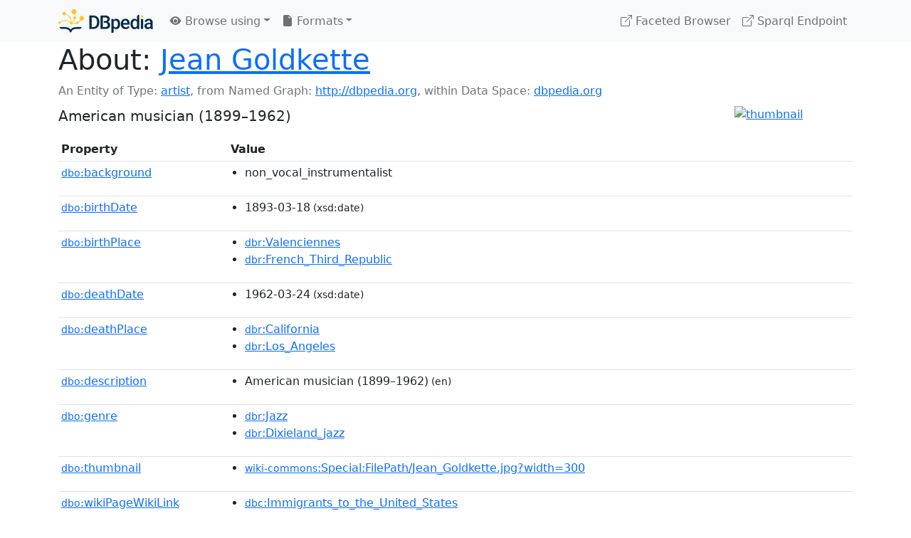

--- FILE ---
content_type: text/html; charset=UTF-8
request_url: https://dbpedia.org/page/Jean_Goldkette
body_size: 8587
content:
<!DOCTYPE html>
<html
    prefix="
        dbp: http://dbpedia.org/property/
        dbo: http://dbedia.org/ontology/
        dct: http://purl.org/dc/terms/
        dbd: http://dbpedia.org/datatype/
	og:  https://ogp.me/ns#
	"
>


<!-- header -->
<head>
    <meta charset="utf-8" />
    <meta name="viewport" content="width=device-width, initial-scale=1" />

    <title>About: Jean Goldkette</title>

    <!-- Links -->
    <link rel="alternate" type="application/rdf+xml" 		href="http://dbpedia.org/data/Jean_Goldkette.rdf" title="Structured Descriptor Document (RDF/XML format)" />
    <link rel="alternate" type="text/n3" 			href="http://dbpedia.org/data/Jean_Goldkette.n3" title="Structured Descriptor Document (N3 format)" />
    <link rel="alternate" type="text/turtle" 			href="http://dbpedia.org/data/Jean_Goldkette.ttl" title="Structured Descriptor Document (Turtle format)" />
    <link rel="alternate" type="application/json+rdf" 		href="http://dbpedia.org/data/Jean_Goldkette.jrdf" title="Structured Descriptor Document (RDF/JSON format)" />
    <link rel="alternate" type="application/json" 		href="http://dbpedia.org/data/Jean_Goldkette.json" title="Structured Descriptor Document (RDF/JSON format)" />
    <link rel="alternate" type="application/atom+xml" 		href="http://dbpedia.org/data/Jean_Goldkette.atom" title="OData (Atom+Feed format)" />
    <link rel="alternate" type="text/plain" 			href="http://dbpedia.org/data/Jean_Goldkette.ntriples" title="Structured Descriptor Document (N-Triples format)" />
    <link rel="alternate" type="text/csv"   			href="http://dbpedia.org/sparql?default-graph-uri=http%3A%2F%2Fdbpedia.org&amp;query=DESCRIBE%20%3Chttp%3A%2F%2Fdbpedia.org%2Fresource%2FJean_Goldkette%3E&amp;format=text%2Fcsv" title="Structured Descriptor Document (CSV format)" />
    
    <link rel="alternate" type="application/microdata+json"	href="http://dbpedia.org/sparql?default-graph-uri=http%3A%2F%2Fdbpedia.org&amp;query=DESCRIBE%20%3Chttp%3A%2F%2Fdbpedia.org%2Fresource%2FJean_Goldkette%3E&amp;format=application%2Fmicrodata%2Bjson" title="Structured Descriptor Document (Microdata/JSON format)" />
    <link rel="alternate" type="text/html" 			href="http://dbpedia.org/sparql?default-graph-uri=http%3A%2F%2Fdbpedia.org&amp;query=DESCRIBE%20%3Chttp%3A%2F%2Fdbpedia.org%2Fresource%2FJean_Goldkette%3E&amp;format=text%2Fhtml" title="Structured Descriptor Document (Microdata/HTML format)" />
    <link rel="alternate" type="application/ld+json" 		href="http://dbpedia.org/sparql?default-graph-uri=http%3A%2F%2Fdbpedia.org&amp;query=DESCRIBE%20%3Chttp%3A%2F%2Fdbpedia.org%2Fresource%2FJean_Goldkette%3E&amp;format=application%2Fld%2Bjson" title="Structured Descriptor Document (JSON-LD format)" />
    <link rel="alternate" type="text/x-html-script-ld+json"	href="http://dbpedia.org/sparql?default-graph-uri=http%3A%2F%2Fdbpedia.org&amp;query=DESCRIBE%20%3Chttp%3A%2F%2Fdbpedia.org%2Fresource%2FJean_Goldkette%3E&amp;format=text%2Fx-html-script-ld%2Bjson" title="Structured Descriptor Document (HTML with embedded JSON-LD)" />
    <link rel="alternate" type="text/x-html-script-turtle"	href="http://dbpedia.org/sparql?default-graph-uri=http%3A%2F%2Fdbpedia.org&amp;query=DESCRIBE%20%3Chttp%3A%2F%2Fdbpedia.org%2Fresource%2FJean_Goldkette%3E&amp;format=text%2Fx-html-script-turtle" title="Structured Descriptor Document (HTML with embedded Turtle)" />
    <link rel="timegate" type="text/html" 			href="http://dbpedia.mementodepot.org/timegate/http://dbpedia.org/page/Jean_Goldkette" title="Time Machine" />
    <link rel="foaf:primarytopic" 				href="http://dbpedia.org/resource/Jean_Goldkette"/>
    <link rev="describedby" 					href="http://dbpedia.org/resource/Jean_Goldkette"/>
    <!-- /Links -->

    <!-- Stylesheets -->
    <link rel="stylesheet" href="https://cdnjs.cloudflare.com/ajax/libs/bootstrap/5.2.1/css/bootstrap.min.css"
	integrity="sha512-siwe/oXMhSjGCwLn+scraPOWrJxHlUgMBMZXdPe2Tnk3I0x3ESCoLz7WZ5NTH6SZrywMY+PB1cjyqJ5jAluCOg=="
	crossorigin="anonymous" />
    <link rel="stylesheet" href="https://cdnjs.cloudflare.com/ajax/libs/bootstrap-icons/1.9.1/font/bootstrap-icons.min.css"
	integrity="sha512-5PV92qsds/16vyYIJo3T/As4m2d8b6oWYfoqV+vtizRB6KhF1F9kYzWzQmsO6T3z3QG2Xdhrx7FQ+5R1LiQdUA=="
	crossorigin="anonymous" />
    <!-- link rel="stylesheet" href="/statics/css/dbpedia.css" -->
    <!-- /Stylesheets-->

    <!-- OpenGraph -->
    <meta property="og:title"       content="Jean Goldkette" />
    <meta property="og:type"        content="article" />
    <meta property="og:url"         content="http://dbpedia.org/resource/Jean_Goldkette" />
    <meta property="og:image"       content="http://commons.wikimedia.org/wiki/Special:FilePath/Jean_Goldkette.jpg?width=300" />
    <meta property="og:description" content="American musician (1899–1962)" />
    <meta property="og:site_name"   content="DBpedia" />
    <!-- /OpenGraph-->
</head>
<body about="http://dbpedia.org/resource/Jean_Goldkette">

<!-- navbar -->
<nav class="navbar navbar-expand-md navbar-light bg-light fixed-top align-items-center">
    <div class="container-xl">
	<a class="navbar-brand" href="http://wiki.dbpedia.org/Imprint" title="About DBpedia" style="color: #2c5078">
	    <img class="img-fluid" src="/statics/images/dbpedia_logo_land_120.png" alt="About DBpedia" />
	</a>
	<button class="navbar-toggler" type="button" data-bs-toggle="collapse" data-bs-target="#dbp-navbar" aria-controls="dbp-navbar" aria-expanded="false" aria-label="Toggle navigation">
	    <span class="navbar-toggler-icon"></span>
	</button>

	<div class="collapse navbar-collapse" id="dbp-navbar">
	    <ul class="navbar-nav me-auto mb-2 mb-lg-0">
		<li class="nav-item dropdown">
		    <a class="nav-link dropdown-toggle" href="#" id="navbarDropdownBrowse" role="button" data-bs-toggle="dropdown" aria-expanded="false">
		    <i class="bi-eye-fill"></i> Browse using<span class="caret"></span></a>

		    <ul class="dropdown-menu" aria-labelledby="navbarDropdownBrowse">
			<li class="dropdown-item"><a class="nav-link" href="/describe/?uri=http%3A%2F%2Fdbpedia.org%2Fresource%2FJean_Goldkette">OpenLink Faceted Browser</a></li>
			<li class="dropdown-item"><a class="nav-link" href="http://osde.demo.openlinksw.com/#/editor?uri=http%3A%2F%2Fdbpedia.org%2Fdata%2FJean_Goldkette.ttl&amp;view=statements">OpenLink Structured Data Editor</a></li>
			<li class="dropdown-item"><a class="nav-link" href="http://en.lodlive.it/?http%3A%2F%2Fdbpedia.org%2Fresource%2FJean_Goldkette">LodLive Browser</a></li>
			<!-- li class="dropdown-item"><a class="nav-link" href="http://lodmilla.sztaki.hu/lodmilla/?url=http%3A%2F%2Fdbpedia.org%2Fresource%2FJean_Goldkette">LODmilla Browser</a></li -->
		    </ul>
		</li>

		<li class="nav-item dropdown">
		    <a class="nav-link dropdown-toggle" href="#" id="navbarDropdownFormats" role="button" data-bs-toggle="dropdown" aria-expanded="false">
		    <i class="bi-file-earmark-fill"></i> Formats<span class="caret"></span></a>

		    <ul class="dropdown-menu" aria-labelledby="navbarDropdownFormats">
			<li class="dropdown-item-text">RDF:</li>
			<li><a class="dropdown-item" href="http://dbpedia.org/data/Jean_Goldkette.ntriples">N-Triples</a></li>
			<li><a class="dropdown-item" href="http://dbpedia.org/data/Jean_Goldkette.n3">N3</a></li>
			<li><a class="dropdown-item" href="http://dbpedia.org/data/Jean_Goldkette.ttl">Turtle</a></li>
			<li><a class="dropdown-item" href="http://dbpedia.org/data/Jean_Goldkette.json">JSON</a></li>
			<li><a class="dropdown-item" href="http://dbpedia.org/data/Jean_Goldkette.rdf">XML</a></li>
			<li class="dropdown-divider"></li>
			<li class="dropdown-item-text">OData:</li>
			<li><a class="dropdown-item" href="http://dbpedia.org/data/Jean_Goldkette.atom">Atom</a></li>
			<li><a class="dropdown-item" href="http://dbpedia.org/data/Jean_Goldkette.jsod">JSON</a></li>
			<li class="dropdown-divider"></li>
			<li class="dropdown-item-text">Microdata:</li>
			<li><a class="dropdown-item" href="http://dbpedia.org/sparql?default-graph-uri=http%3A%2F%2Fdbpedia.org&amp;query=DESCRIBE%20%3Chttp%3A%2F%2Fdbpedia.org%2Fresource%2FJean_Goldkette%3E&amp;format=application%2Fmicrodata%2Bjson">JSON</a></li>
			<li><a class="dropdown-item" href="http://dbpedia.org/sparql?default-graph-uri=http%3A%2F%2Fdbpedia.org&amp;query=DESCRIBE%20%3Chttp%3A%2F%2Fdbpedia.org%2Fresource%2FJean_Goldkette%3E&amp;format=text%2Fhtml">HTML</a></li>
			<li class="dropdown-divider"></li>
			<li class="dropdown-item-text">Embedded:</li>
			<li><a class="dropdown-item" href="http://dbpedia.org/sparql?default-graph-uri=http%3A%2F%2Fdbpedia.org&amp;query=DESCRIBE%20%3Chttp%3A%2F%2Fdbpedia.org%2Fresource%2FJean_Goldkette%3E&amp;format=text%2Fx-html-script-ld%2Bjson">JSON</a></li>
			<li><a class="dropdown-item" href="http://dbpedia.org/sparql?default-graph-uri=http%3A%2F%2Fdbpedia.org&amp;query=DESCRIBE%20%3Chttp%3A%2F%2Fdbpedia.org%2Fresource%2FJean_Goldkette%3E&amp;format=text%2Fx-html-script-turtle">Turtle</a></li>
			<li class="dropdown-divider"></li>
			<li class="dropdown-item-text">Other:</li>
			<li><a class="dropdown-item" href="http://dbpedia.org/sparql?default-graph-uri=http%3A%2F%2Fdbpedia.org&amp;query=DESCRIBE%20%3Chttp%3A%2F%2Fdbpedia.org%2Fresource%2FJean_Goldkette%3E&amp;format=text%2Fcsv">CSV</a></li>
			<li><a class="dropdown-item" href="http://dbpedia.org/sparql?default-graph-uri=http%3A%2F%2Fdbpedia.org&amp;query=DESCRIBE%20%3Chttp%3A%2F%2Fdbpedia.org%2Fresource%2FJean_Goldkette%3E&amp;format=application%2Fld%2Bjson">JSON-LD</a></li>

		    </ul>
		</li>
	    </ul>

	    <ul class="navbar-nav ms-auto">
		<li class="nav-item">
		    <a class="nav-link" href="/fct/" title="Switch to /fct endpoint"><i class="bi-box-arrow-up-right"></i> Faceted Browser </a>
		</li>

		<li class="nav-item">
		    <a class="nav-link" href="/sparql/" title="Switch to /sparql endpoint"><i class="bi-box-arrow-up-right"></i> Sparql Endpoint </a>
		</li>

	    </ul>
	</div>
   </div>
</nav>
<div style="margin-bottom: 60px"></div>
<!-- /navbar -->


<!-- page-header -->
<section>
    <div class="container-xl">
	<div class="row">
	    <div class="col">
		<h1 id="title" class="display-6"><b>About:</b>
		    <a href="http://dbpedia.org/resource/Jean_Goldkette">Jean Goldkette</a>
		</h1>
	    </div>
	</div>
	<div class="row">
	    <div class="col">
		<div class="text-muted">
		    <span class="text-nowrap">An Entity of Type: <a href="http://dbpedia.org/ontology/Artist">artist</a>, </span>
		    <span class="text-nowrap">from Named Graph:  <a href="http://dbpedia.org">http://dbpedia.org</a>, </span>
		    <span class="text-nowrap">within Data Space: <a href="http://dbpedia.org">dbpedia.org</a></span>
		</div>
	    </div>
	</div>
	<div class="row pt-2">
	    <div class="col-xs-9 col-sm-10">
		<p class="lead">American musician (1899–1962)</p>
	    </div>

	    <div class="col-xs-3 col-sm-2">
		<a href="#" class="thumbnail">
		    <img src="http://commons.wikimedia.org/wiki/Special:FilePath/Jean_Goldkette.jpg?width=300" alt="thumbnail" class="img-fluid" />
		</a>
	    </div>

	</div>
    </div>
</section>
<!-- page-header -->

<!-- property-table -->
<section>
    <div class="container-xl">
	<div class="row">
	    <div class="table-responsive">
		<table class="table table-hover table-sm">
		    <thead>
			<tr>
			    <th class="col-xs-3 ">Property</th>
			    <th class="col-xs-9 px-3">Value</th>
			</tr>
		    </thead>
		    <tbody>
<tr class="odd"><td class="col-2"><a class="uri" href="http://dbpedia.org/ontology/background"><small>dbo:</small>background</a>
</td><td class="col-10 text-break"><ul>
	<li><span class="literal"><span property="dbo:background" >non_vocal_instrumentalist</span></span></li>
</ul></td></tr><tr class="even"><td class="col-2"><a class="uri" href="http://dbpedia.org/ontology/birthDate"><small>dbo:</small>birthDate</a>
</td><td class="col-10 text-break"><ul>
	<li><span class="literal"><span property="dbo:birthDate" datatype="xsd:date" >1893-03-18</span><small> (xsd:date)</small></span></li>
</ul></td></tr><tr class="odd"><td class="col-2"><a class="uri" href="http://dbpedia.org/ontology/birthPlace"><small>dbo:</small>birthPlace</a>
</td><td class="col-10 text-break"><ul>
	<li><span class="literal"><a class="uri" rel="dbo:birthPlace" resource="http://dbpedia.org/resource/Valenciennes"  href="http://dbpedia.org/resource/Valenciennes"><small>dbr</small>:Valenciennes</a></span></li>
	<li><span class="literal"><a class="uri" rel="dbo:birthPlace" resource="http://dbpedia.org/resource/French_Third_Republic"  href="http://dbpedia.org/resource/French_Third_Republic"><small>dbr</small>:French_Third_Republic</a></span></li>
</ul></td></tr><tr class="even"><td class="col-2"><a class="uri" href="http://dbpedia.org/ontology/deathDate"><small>dbo:</small>deathDate</a>
</td><td class="col-10 text-break"><ul>
	<li><span class="literal"><span property="dbo:deathDate" datatype="xsd:date" >1962-03-24</span><small> (xsd:date)</small></span></li>
</ul></td></tr><tr class="odd"><td class="col-2"><a class="uri" href="http://dbpedia.org/ontology/deathPlace"><small>dbo:</small>deathPlace</a>
</td><td class="col-10 text-break"><ul>
	<li><span class="literal"><a class="uri" rel="dbo:deathPlace" resource="http://dbpedia.org/resource/California"  href="http://dbpedia.org/resource/California"><small>dbr</small>:California</a></span></li>
	<li><span class="literal"><a class="uri" rel="dbo:deathPlace" resource="http://dbpedia.org/resource/Los_Angeles"  href="http://dbpedia.org/resource/Los_Angeles"><small>dbr</small>:Los_Angeles</a></span></li>
</ul></td></tr><tr class="even"><td class="col-2"><a class="uri" href="http://dbpedia.org/ontology/description"><small>dbo:</small>description</a>
</td><td class="col-10 text-break"><ul>
	<li style="display:none;"><span class="literal"><span property="dbo:description" lang="et" >Ameerika Ühendriikide muusik</span><small> (et)</small></span></li>
	<li style="display:none;"><span class="literal"><span property="dbo:description" lang="fr" >musicien américain</span><small> (fr)</small></span></li>
	<li style="display:none;"><span class="literal"><span property="dbo:description" lang="ro" >muzician american</span><small> (ro)</small></span></li>
	<li style="display:none;"><span class="literal"><span property="dbo:description" lang="sq" >muzikant amerikan</span><small> (sq)</small></span></li>
	<li style="display:none;"><span class="literal"><span property="dbo:description" lang="ca" >músic estatunidenc</span><small> (ca)</small></span></li>
	<li style="display:none;"><span class="literal"><span property="dbo:description" lang="es" >músico estadounidense</span><small> (es)</small></span></li>
	<li style="display:none;"><span class="literal"><span property="dbo:description" lang="gl" >músico estadounidense</span><small> (gl)</small></span></li>
	<li style="display:none;"><span class="literal"><span property="dbo:description" lang="ast" >músicu estauxunidense</span><small> (ast)</small></span></li>
	<li style="display:none;"><span class="literal"><span property="dbo:description" lang="uk" >американський музикант</span><small> (uk)</small></span></li>
	<li style="display:none;"><span class="literal"><span property="dbo:description" lang="iw" >מוזיקאי אמריקאי</span><small> (iw)</small></span></li>
	<li style="display:none;"><span class="literal"><span property="dbo:description" lang="eo" >usona muzikisto</span><small> (eo)</small></span></li>
	<li style="display:none;"><span class="literal"><span property="dbo:description" lang="ar" >موسيقي أمريكي</span><small> (ar)</small></span></li>
	<li style="display:none;"><span class="literal"><span property="dbo:description" lang="fi" >yhdysvaltalainen muusikko</span><small> (fi)</small></span></li>
	<li style="display:none;"><span class="literal"><span property="dbo:description" lang="bn" >মার্কিন সুরকার</span><small> (bn)</small></span></li>
	<li style="display:none;"><span class="literal"><span property="dbo:description" lang="vi" >nhạc sĩ người Mỹ</span><small> (vi)</small></span></li>
	<li style="display:none;"><span class="literal"><span property="dbo:description" lang="hy" >ամերիկացի երաժիշտ</span><small> (hy)</small></span></li>
	<li style="display:none;"><span class="literal"><span property="dbo:description" lang="ja" >アメリカのミュージシャン</span><small> (ja)</small></span></li>
	<li style="display:none;"><span class="literal"><span property="dbo:description" lang="zh" >美國音樂家</span><small> (zh)</small></span></li>
	<li style="display:none;"><span class="literal"><span property="dbo:description" lang="io" >Usana muzikisto</span><small> (io)</small></span></li>
	<li style="display:none;"><span class="literal"><span property="dbo:description" lang="lfn" >musiciste american</span><small> (lfn)</small></span></li>
	<li style="display:none;"><span class="literal"><span property="dbo:description" lang="vo" >musigan Lamerikänik</span><small> (vo)</small></span></li>
	<li style="display:none;"><span class="literal"><span property="dbo:description" lang="ko" >미국 음악가</span><small> (ko)</small></span></li>
	<li><span class="literal"><span property="dbo:description" lang="en" >American musician (1899–1962)</span><small> (en)</small></span></li>
	<li style="display:none;"><span class="literal"><span property="dbo:description" lang="tr" >Amerikalı müzisyen (1893 – 1962)</span><small> (tr)</small></span></li>
	<li style="display:none;"><span class="literal"><span property="dbo:description" lang="nl" >Frans pianist (1899-1962)</span><small> (nl)</small></span></li>
	<li style="display:none;"><span class="literal"><span property="dbo:description" lang="de" >Jazz-Pianist und Bandleader</span><small> (de)</small></span></li>
	<li style="display:none;"><span class="literal"><span property="dbo:description" lang="hu" >Zenekarvezető, zongorista</span><small> (hu)</small></span></li>
	<li style="display:none;"><span class="literal"><span property="dbo:description" lang="nn" >fransk musikar og pianist</span><small> (nn)</small></span></li>
	<li style="display:none;"><span class="literal"><span property="dbo:description" lang="sv" >fransk musiker och pianist</span><small> (sv)</small></span></li>
	<li style="display:none;"><span class="literal"><span property="dbo:description" lang="da" >fransk musiker og pianist</span><small> (da)</small></span></li>
	<li style="display:none;"><span class="literal"><span property="dbo:description" lang="fa" >پیانیست و موسیقی‌دان فرانسوی</span><small> (fa)</small></span></li>
</ul></td></tr><tr class="odd"><td class="col-2"><a class="uri" href="http://dbpedia.org/ontology/genre"><small>dbo:</small>genre</a>
</td><td class="col-10 text-break"><ul>
	<li><span class="literal"><a class="uri" rel="dbo:genre" resource="http://dbpedia.org/resource/Jazz"  href="http://dbpedia.org/resource/Jazz"><small>dbr</small>:Jazz</a></span></li>
	<li><span class="literal"><a class="uri" rel="dbo:genre" resource="http://dbpedia.org/resource/Dixieland_jazz"  href="http://dbpedia.org/resource/Dixieland_jazz"><small>dbr</small>:Dixieland_jazz</a></span></li>
</ul></td></tr><tr class="even"><td class="col-2"><a class="uri" href="http://dbpedia.org/ontology/thumbnail"><small>dbo:</small>thumbnail</a>
</td><td class="col-10 text-break"><ul>
	<li><span class="literal"><a class="uri" rel="dbo:thumbnail" resource="http://commons.wikimedia.org/wiki/Special:FilePath/Jean_Goldkette.jpg?width=300"  href="http://commons.wikimedia.org/wiki/Special:FilePath/Jean_Goldkette.jpg?width=300"><small>wiki-commons</small>:Special:FilePath/Jean_Goldkette.jpg?width=300</a></span></li>
</ul></td></tr><tr class="odd"><td class="col-2"><a class="uri" href="http://dbpedia.org/ontology/wikiPageWikiLink"><small>dbo:</small>wikiPageWikiLink</a>
</td><td class="col-10 text-break"><ul>
	<li><span class="literal"><a class="uri" rel="dbo:wikiPageWikiLink" resource="http://dbpedia.org/resource/Category:Immigrants_to_the_United_States"  href="http://dbpedia.org/resource/Category:Immigrants_to_the_United_States"><small>dbc</small>:Immigrants_to_the_United_States</a></span></li>
	<li><span class="literal"><a class="uri" rel="dbo:wikiPageWikiLink" resource="http://dbpedia.org/resource/Category:Jazz_musicians_from_Michigan"  href="http://dbpedia.org/resource/Category:Jazz_musicians_from_Michigan"><small>dbc</small>:Jazz_musicians_from_Michigan</a></span></li>
	<li><span class="literal"><a class="uri" rel="dbo:wikiPageWikiLink" resource="http://dbpedia.org/resource/Hoagy_Carmichael"  href="http://dbpedia.org/resource/Hoagy_Carmichael"><small>dbr</small>:Hoagy_Carmichael</a></span></li>
	<li><span class="literal"><a class="uri" rel="dbo:wikiPageWikiLink" resource="http://dbpedia.org/resource/Rex_Stewart"  href="http://dbpedia.org/resource/Rex_Stewart"><small>dbr</small>:Rex_Stewart</a></span></li>
	<li><span class="literal"><a class="uri" rel="dbo:wikiPageWikiLink" resource="http://dbpedia.org/resource/Category:1893_births"  href="http://dbpedia.org/resource/Category:1893_births"><small>dbc</small>:1893_births</a></span></li>
	<li><span class="literal"><a class="uri" rel="dbo:wikiPageWikiLink" resource="http://dbpedia.org/resource/Category:1962_deaths"  href="http://dbpedia.org/resource/Category:1962_deaths"><small>dbc</small>:1962_deaths</a></span></li>
	<li><span class="literal"><a class="uri" rel="dbo:wikiPageWikiLink" resource="http://dbpedia.org/resource/Category:American_jazz_pianists"  href="http://dbpedia.org/resource/Category:American_jazz_pianists"><small>dbc</small>:American_jazz_pianists</a></span></li>
	<li><span class="literal"><a class="uri" rel="dbo:wikiPageWikiLink" resource="http://dbpedia.org/resource/Category:American_male_jazz_musicians"  href="http://dbpedia.org/resource/Category:American_male_jazz_musicians"><small>dbc</small>:American_male_jazz_musicians</a></span></li>
	<li><span class="literal"><a class="uri" rel="dbo:wikiPageWikiLink" resource="http://dbpedia.org/resource/Category:20th-century_conductors_(music)"  href="http://dbpedia.org/resource/Category:20th-century_conductors_(music)"><small>dbc</small>:20th-century_conductors_(music)</a></span></li>
	<li><span class="literal"><a class="uri" rel="dbo:wikiPageWikiLink" resource="http://dbpedia.org/resource/Category:Jazz_bandleaders"  href="http://dbpedia.org/resource/Category:Jazz_bandleaders"><small>dbc</small>:Jazz_bandleaders</a></span></li>
	<li><span class="literal"><a class="uri" rel="dbo:wikiPageWikiLink" resource="http://dbpedia.org/resource/McKinney&#39;s_Cotton_Pickers"  href="http://dbpedia.org/resource/McKinney&#39;s_Cotton_Pickers"><small>dbr</small>:McKinney&#39;s_Cotton_Pickers</a></span></li>
	<li><span class="literal"><a class="uri" rel="dbo:wikiPageWikiLink" resource="http://dbpedia.org/resource/Valenciennes"  href="http://dbpedia.org/resource/Valenciennes"><small>dbr</small>:Valenciennes</a></span></li>
	<li><span class="literal"><a class="uri" rel="dbo:wikiPageWikiLink" resource="http://dbpedia.org/resource/Category:Big_band_bandleaders"  href="http://dbpedia.org/resource/Category:Big_band_bandleaders"><small>dbc</small>:Big_band_bandleaders</a></span></li>
	<li><span class="literal"><a class="uri" rel="dbo:wikiPageWikiLink" resource="http://dbpedia.org/resource/French_Third_Republic"  href="http://dbpedia.org/resource/French_Third_Republic"><small>dbr</small>:French_Third_Republic</a></span></li>
	<li><span class="literal"><a class="uri" rel="dbo:wikiPageWikiLink" resource="http://dbpedia.org/resource/California"  href="http://dbpedia.org/resource/California"><small>dbr</small>:California</a></span></li>
	<li><span class="literal"><a class="uri" rel="dbo:wikiPageWikiLink" resource="http://dbpedia.org/resource/Category:20th-century_American_male_musicians"  href="http://dbpedia.org/resource/Category:20th-century_American_male_musicians"><small>dbc</small>:20th-century_American_male_musicians</a></span></li>
	<li><span class="literal"><a class="uri" rel="dbo:wikiPageWikiLink" resource="http://dbpedia.org/resource/Category:20th-century_American_pianists"  href="http://dbpedia.org/resource/Category:20th-century_American_pianists"><small>dbc</small>:20th-century_American_pianists</a></span></li>
	<li><span class="literal"><a class="uri" rel="dbo:wikiPageWikiLink" resource="http://dbpedia.org/resource/Category:American_male_pianists"  href="http://dbpedia.org/resource/Category:American_male_pianists"><small>dbc</small>:American_male_pianists</a></span></li>
	<li><span class="literal"><a class="uri" rel="dbo:wikiPageWikiLink" resource="http://dbpedia.org/resource/Category:Musicians_from_Detroit"  href="http://dbpedia.org/resource/Category:Musicians_from_Detroit"><small>dbc</small>:Musicians_from_Detroit</a></span></li>
	<li><span class="literal"><a class="uri" rel="dbo:wikiPageWikiLink" resource="http://dbpedia.org/resource/Los_Angeles"  href="http://dbpedia.org/resource/Los_Angeles"><small>dbr</small>:Los_Angeles</a></span></li>
	<li><span class="literal"><a class="uri" rel="dbo:wikiPageWikiLink" resource="http://dbpedia.org/resource/Westin_Book_Cadillac_Hotel"  href="http://dbpedia.org/resource/Westin_Book_Cadillac_Hotel"><small>dbr</small>:Westin_Book_Cadillac_Hotel</a></span></li>
	<li><span class="literal"><a class="uri" rel="dbo:wikiPageWikiLink" resource="http://dbpedia.org/resource/Jazz"  href="http://dbpedia.org/resource/Jazz"><small>dbr</small>:Jazz</a></span></li>
	<li><span class="literal"><a class="uri" rel="dbo:wikiPageWikiLink" resource="http://dbpedia.org/resource/Jimmy_Dorsey"  href="http://dbpedia.org/resource/Jimmy_Dorsey"><small>dbr</small>:Jimmy_Dorsey</a></span></li>
	<li><span class="literal"><a class="uri" rel="dbo:wikiPageWikiLink" resource="http://dbpedia.org/resource/Don_Murray_(clarinetist)"  href="http://dbpedia.org/resource/Don_Murray_(clarinetist)"><small>dbr</small>:Don_Murray_(clarinetist)</a></span></li>
	<li><span class="literal"><a class="uri" rel="dbo:wikiPageWikiLink" resource="http://dbpedia.org/resource/Bill_Challis"  href="http://dbpedia.org/resource/Bill_Challis"><small>dbr</small>:Bill_Challis</a></span></li>
	<li><span class="literal"><a class="uri" rel="dbo:wikiPageWikiLink" resource="http://dbpedia.org/resource/Chauncey_Morehouse"  href="http://dbpedia.org/resource/Chauncey_Morehouse"><small>dbr</small>:Chauncey_Morehouse</a></span></li>
	<li><span class="literal"><a class="uri" rel="dbo:wikiPageWikiLink" resource="http://dbpedia.org/resource/Steve_Brown_(bass_player)"  href="http://dbpedia.org/resource/Steve_Brown_(bass_player)"><small>dbr</small>:Steve_Brown_(bass_player)</a></span></li>
	<li><span class="literal"><a class="uri" rel="dbo:wikiPageWikiLink" resource="http://dbpedia.org/resource/Spiegle_Willcox"  href="http://dbpedia.org/resource/Spiegle_Willcox"><small>dbr</small>:Spiegle_Willcox</a></span></li>
	<li><span class="literal"><a class="uri" rel="dbo:wikiPageWikiLink" resource="http://dbpedia.org/resource/Casa_Loma_Orchestra"  href="http://dbpedia.org/resource/Casa_Loma_Orchestra"><small>dbr</small>:Casa_Loma_Orchestra</a></span></li>
	<li><span class="literal"><a class="uri" rel="dbo:wikiPageWikiLink" resource="http://dbpedia.org/resource/Eddie_Lang"  href="http://dbpedia.org/resource/Eddie_Lang"><small>dbr</small>:Eddie_Lang</a></span></li>
	<li><span class="literal"><a class="uri" rel="dbo:wikiPageWikiLink" resource="http://dbpedia.org/resource/Fletcher_Henderson"  href="http://dbpedia.org/resource/Fletcher_Henderson"><small>dbr</small>:Fletcher_Henderson</a></span></li>
	<li><span class="literal"><a class="uri" rel="dbo:wikiPageWikiLink" resource="http://dbpedia.org/resource/Patras"  href="http://dbpedia.org/resource/Patras"><small>dbr</small>:Patras</a></span></li>
	<li><span class="literal"><a class="uri" rel="dbo:wikiPageWikiLink" resource="http://dbpedia.org/resource/Brian_Rust"  href="http://dbpedia.org/resource/Brian_Rust"><small>dbr</small>:Brian_Rust</a></span></li>
	<li><span class="literal"><a class="uri" rel="dbo:wikiPageWikiLink" resource="http://dbpedia.org/resource/American_Symphony_Orchestra"  href="http://dbpedia.org/resource/American_Symphony_Orchestra"><small>dbr</small>:American_Symphony_Orchestra</a></span></li>
	<li><span class="literal"><a class="uri" rel="dbo:wikiPageWikiLink" resource="http://dbpedia.org/resource/Frankie_Laine"  href="http://dbpedia.org/resource/Frankie_Laine"><small>dbr</small>:Frankie_Laine</a></span></li>
	<li><span class="literal"><a class="uri" rel="dbo:wikiPageWikiLink" resource="http://dbpedia.org/resource/Paul_Whiteman"  href="http://dbpedia.org/resource/Paul_Whiteman"><small>dbr</small>:Paul_Whiteman</a></span></li>
	<li><span class="literal"><a class="uri" rel="dbo:wikiPageWikiLink" resource="http://dbpedia.org/resource/Bix_Beiderbecke"  href="http://dbpedia.org/resource/Bix_Beiderbecke"><small>dbr</small>:Bix_Beiderbecke</a></span></li>
	<li><span class="literal"><a class="uri" rel="dbo:wikiPageWikiLink" resource="http://dbpedia.org/resource/Glen_Gray"  href="http://dbpedia.org/resource/Glen_Gray"><small>dbr</small>:Glen_Gray</a></span></li>
	<li><span class="literal"><a class="uri" rel="dbo:wikiPageWikiLink" resource="http://dbpedia.org/resource/Graystone_Ballroom"  href="http://dbpedia.org/resource/Graystone_Ballroom"><small>dbr</small>:Graystone_Ballroom</a></span></li>
	<li><span class="literal"><a class="uri" rel="dbo:wikiPageWikiLink" resource="http://dbpedia.org/resource/Category:Dixieland_jazz_musicians"  href="http://dbpedia.org/resource/Category:Dixieland_jazz_musicians"><small>dbc</small>:Dixieland_jazz_musicians</a></span></li>
	<li><span class="literal"><a class="uri" rel="dbo:wikiPageWikiLink" resource="http://dbpedia.org/resource/Category:Victor_Recording_Orchestra_members"  href="http://dbpedia.org/resource/Category:Victor_Recording_Orchestra_members"><small>dbc</small>:Victor_Recording_Orchestra_members</a></span></li>
	<li><span class="literal"><a class="uri" rel="dbo:wikiPageWikiLink" resource="http://dbpedia.org/resource/Tommy_Dorsey"  href="http://dbpedia.org/resource/Tommy_Dorsey"><small>dbr</small>:Tommy_Dorsey</a></span></li>
	<li><span class="literal"><a class="uri" rel="dbo:wikiPageWikiLink" resource="http://dbpedia.org/resource/Bill_Rank"  href="http://dbpedia.org/resource/Bill_Rank"><small>dbr</small>:Bill_Rank</a></span></li>
	<li><span class="literal"><a class="uri" rel="dbo:wikiPageWikiLink" resource="http://dbpedia.org/resource/Detroit_Athletic_Club"  href="http://dbpedia.org/resource/Detroit_Athletic_Club"><small>dbr</small>:Detroit_Athletic_Club</a></span></li>
	<li><span class="literal"><a class="uri" rel="dbo:wikiPageWikiLink" resource="http://dbpedia.org/resource/Victor_Recording_Orchestra"  href="http://dbpedia.org/resource/Victor_Recording_Orchestra"><small>dbr</small>:Victor_Recording_Orchestra</a></span></li>
	<li><span class="literal"><a class="uri" rel="dbo:wikiPageWikiLink" resource="http://dbpedia.org/resource/Dixieland"  href="http://dbpedia.org/resource/Dixieland"><small>dbr</small>:Dixieland</a></span></li>
</ul></td></tr><tr class="even"><td class="col-2"><a class="uri" href="http://dbpedia.org/property/background"><small>dbp:</small>background</a>
</td><td class="col-10 text-break"><ul>
	<li><span class="literal"><span property="dbp:background" lang="en" >non_vocal_instrumentalist</span><small> (en)</small></span></li>
</ul></td></tr><tr class="odd"><td class="col-2"><a class="uri" href="http://dbpedia.org/property/birthDate"><small>dbp:</small>birthDate</a>
</td><td class="col-10 text-break"><ul>
	<li><span class="literal"><span property="dbp:birthDate" datatype="xsd:date" >1893-03-18</span><small> (xsd:date)</small></span></li>
</ul></td></tr><tr class="even"><td class="col-2"><a class="uri" href="http://dbpedia.org/property/birthName"><small>dbp:</small>birthName</a>
</td><td class="col-10 text-break"><ul>
	<li><span class="literal"><span property="dbp:birthName" lang="en" >John Jean Goldkette</span><small> (en)</small></span></li>
</ul></td></tr><tr class="odd"><td class="col-2"><a class="uri" href="http://dbpedia.org/property/birthPlace"><small>dbp:</small>birthPlace</a>
</td><td class="col-10 text-break"><ul>
	<li><span class="literal"><a class="uri" rel="dbp:birthPlace" resource="http://dbpedia.org/resource/Valenciennes"  href="http://dbpedia.org/resource/Valenciennes"><small>dbr</small>:Valenciennes</a></span></li>
	<li><span class="literal"><a class="uri" rel="dbp:birthPlace" resource="http://dbpedia.org/resource/French_Third_Republic"  href="http://dbpedia.org/resource/French_Third_Republic"><small>dbr</small>:French_Third_Republic</a></span></li>
</ul></td></tr><tr class="even"><td class="col-2"><a class="uri" href="http://dbpedia.org/property/deathDate"><small>dbp:</small>deathDate</a>
</td><td class="col-10 text-break"><ul>
	<li><span class="literal"><span property="dbp:deathDate" datatype="xsd:date" >1962-03-24</span><small> (xsd:date)</small></span></li>
</ul></td></tr><tr class="odd"><td class="col-2"><a class="uri" href="http://dbpedia.org/property/deathPlace"><small>dbp:</small>deathPlace</a>
</td><td class="col-10 text-break"><ul>
	<li><span class="literal"><span property="dbp:deathPlace" lang="en" >Los Angeles, California, U.S.</span><small> (en)</small></span></li>
</ul></td></tr><tr class="even"><td class="col-2"><a class="uri" href="http://dbpedia.org/property/genre"><small>dbp:</small>genre</a>
</td><td class="col-10 text-break"><ul>
	<li><span class="literal"><a class="uri" rel="dbp:genre" resource="http://dbpedia.org/resource/Jazz"  href="http://dbpedia.org/resource/Jazz"><small>dbr</small>:Jazz</a></span></li>
	<li><span class="literal"><a class="uri" rel="dbp:genre" resource="http://dbpedia.org/resource/Dixieland_jazz"  href="http://dbpedia.org/resource/Dixieland_jazz"><small>dbr</small>:Dixieland_jazz</a></span></li>
</ul></td></tr><tr class="odd"><td class="col-2"><a class="uri" href="http://dbpedia.org/property/instrument"><small>dbp:</small>instrument</a>
</td><td class="col-10 text-break"><ul>
	<li><span class="literal"><span property="dbp:instrument" lang="en" >Piano</span><small> (en)</small></span></li>
</ul></td></tr><tr class="even"><td class="col-2"><a class="uri" href="http://dbpedia.org/property/name"><small>dbp:</small>name</a>
</td><td class="col-10 text-break"><ul>
	<li><span class="literal"><span property="dbp:name" lang="en" >Jean Goldkette</span><small> (en)</small></span></li>
</ul></td></tr><tr class="odd"><td class="col-2"><a class="uri" href="http://dbpedia.org/property/occupation"><small>dbp:</small>occupation</a>
</td><td class="col-10 text-break"><ul>
	<li><span class="literal"><span property="dbp:occupation" lang="en" >Musician, bandleader</span><small> (en)</small></span></li>
</ul></td></tr><tr class="even"><td class="col-2"><a class="uri" href="http://dbpedia.org/property/wikiPageUsesTemplate"><small>dbp:</small>wikiPageUsesTemplate</a>
</td><td class="col-10 text-break"><ul>
	<li><span class="literal"><a class="uri" rel="dbp:wikiPageUsesTemplate" resource="http://dbpedia.org/resource/Template:Authority_control"  href="http://dbpedia.org/resource/Template:Authority_control"><small>dbt</small>:Authority_control</a></span></li>
	<li><span class="literal"><a class="uri" rel="dbp:wikiPageUsesTemplate" resource="http://dbpedia.org/resource/Template:Reflist"  href="http://dbpedia.org/resource/Template:Reflist"><small>dbt</small>:Reflist</a></span></li>
	<li><span class="literal"><a class="uri" rel="dbp:wikiPageUsesTemplate" resource="http://dbpedia.org/resource/Template:Birth_date"  href="http://dbpedia.org/resource/Template:Birth_date"><small>dbt</small>:Birth_date</a></span></li>
	<li><span class="literal"><a class="uri" rel="dbp:wikiPageUsesTemplate" resource="http://dbpedia.org/resource/Template:Death_date_and_age"  href="http://dbpedia.org/resource/Template:Death_date_and_age"><small>dbt</small>:Death_date_and_age</a></span></li>
	<li><span class="literal"><a class="uri" rel="dbp:wikiPageUsesTemplate" resource="http://dbpedia.org/resource/Template:Infobox_musical_artist"  href="http://dbpedia.org/resource/Template:Infobox_musical_artist"><small>dbt</small>:Infobox_musical_artist</a></span></li>
	<li><span class="literal"><a class="uri" rel="dbp:wikiPageUsesTemplate" resource="http://dbpedia.org/resource/Template:Short_description"  href="http://dbpedia.org/resource/Template:Short_description"><small>dbt</small>:Short_description</a></span></li>
</ul></td></tr><tr class="odd"><td class="col-2"><a class="uri" href="http://dbpedia.org/property/wordnet_type"><small>dbp:</small>wordnet_type</a>
</td><td class="col-10 text-break"><ul>
	<li><span class="literal"><a class="uri" rel="dbp:wordnet_type nofollow" resource="http://www.w3.org/2006/03/wn/wn20/instances/synset-musician-noun-1"  href="http://www.w3.org/2006/03/wn/wn20/instances/synset-musician-noun-1">http://www.w3.org/2006/03/wn/wn20/instances/synset-musician-noun-1</a></span></li>
</ul></td></tr><tr class="even"><td class="col-2"><a class="uri" href="http://purl.org/dc/terms/subject"><small>dct:</small>subject</a>
</td><td class="col-10 text-break"><ul>
	<li><span class="literal"><a class="uri" rel="dct:subject" resource="http://dbpedia.org/resource/Category:Immigrants_to_the_United_States"  href="http://dbpedia.org/resource/Category:Immigrants_to_the_United_States"><small>dbc</small>:Immigrants_to_the_United_States</a></span></li>
	<li><span class="literal"><a class="uri" rel="dct:subject" resource="http://dbpedia.org/resource/Category:Jazz_musicians_from_Detroit"  href="http://dbpedia.org/resource/Category:Jazz_musicians_from_Detroit"><small>dbc</small>:Jazz_musicians_from_Detroit</a></span></li>
	<li><span class="literal"><a class="uri" rel="dct:subject" resource="http://dbpedia.org/resource/Category:Moscow_Conservatory_alumni"  href="http://dbpedia.org/resource/Category:Moscow_Conservatory_alumni"><small>dbc</small>:Moscow_Conservatory_alumni</a></span></li>
	<li><span class="literal"><a class="uri" rel="dct:subject" resource="http://dbpedia.org/resource/Category:1893_births"  href="http://dbpedia.org/resource/Category:1893_births"><small>dbc</small>:1893_births</a></span></li>
	<li><span class="literal"><a class="uri" rel="dct:subject" resource="http://dbpedia.org/resource/Category:1962_deaths"  href="http://dbpedia.org/resource/Category:1962_deaths"><small>dbc</small>:1962_deaths</a></span></li>
	<li><span class="literal"><a class="uri" rel="dct:subject" resource="http://dbpedia.org/resource/Category:American_male_jazz_pianists"  href="http://dbpedia.org/resource/Category:American_male_jazz_pianists"><small>dbc</small>:American_male_jazz_pianists</a></span></li>
	<li><span class="literal"><a class="uri" rel="dct:subject" resource="http://dbpedia.org/resource/Category:20th-century_conductors_(music)"  href="http://dbpedia.org/resource/Category:20th-century_conductors_(music)"><small>dbc</small>:20th-century_conductors_(music)</a></span></li>
	<li><span class="literal"><a class="uri" rel="dct:subject" resource="http://dbpedia.org/resource/Category:20th-century_American_male_musicians"  href="http://dbpedia.org/resource/Category:20th-century_American_male_musicians"><small>dbc</small>:20th-century_American_male_musicians</a></span></li>
	<li><span class="literal"><a class="uri" rel="dct:subject" resource="http://dbpedia.org/resource/Category:20th-century_American_pianists"  href="http://dbpedia.org/resource/Category:20th-century_American_pianists"><small>dbc</small>:20th-century_American_pianists</a></span></li>
	<li><span class="literal"><a class="uri" rel="dct:subject" resource="http://dbpedia.org/resource/Category:American_big_band_bandleaders"  href="http://dbpedia.org/resource/Category:American_big_band_bandleaders"><small>dbc</small>:American_big_band_bandleaders</a></span></li>
	<li><span class="literal"><a class="uri" rel="dct:subject" resource="http://dbpedia.org/resource/Category:American_jazz_bandleaders"  href="http://dbpedia.org/resource/Category:American_jazz_bandleaders"><small>dbc</small>:American_jazz_bandleaders</a></span></li>
	<li><span class="literal"><a class="uri" rel="dct:subject" resource="http://dbpedia.org/resource/Category:Dixieland_jazz_musicians"  href="http://dbpedia.org/resource/Category:Dixieland_jazz_musicians"><small>dbc</small>:Dixieland_jazz_musicians</a></span></li>
	<li><span class="literal"><a class="uri" rel="dct:subject" resource="http://dbpedia.org/resource/Category:Victor_Recording_Orchestra_members"  href="http://dbpedia.org/resource/Category:Victor_Recording_Orchestra_members"><small>dbc</small>:Victor_Recording_Orchestra_members</a></span></li>
</ul></td></tr><tr class="odd"><td class="col-2"><a class="uri" href="http://purl.org/linguistics/gold/hypernym"><small>gold:</small>hypernym</a>
</td><td class="col-10 text-break"><ul>
	<li><span class="literal"><a class="uri" rel="gold:hypernym" resource="http://dbpedia.org/resource/Pianist" prefix="gold: http://purl.org/linguistics/gold/"  href="http://dbpedia.org/resource/Pianist"><small>dbr</small>:Pianist</a></span></li>
</ul></td></tr><tr class="even"><td class="col-2"><a class="uri" href="http://schema.org/sameAs"><small>schema:</small>sameAs</a>
</td><td class="col-10 text-break"><ul>
	<li><span class="literal"><a class="uri" rel="schema:sameAs" resource="http://viaf.org/viaf/54332553"  href="http://viaf.org/viaf/54332553">http://viaf.org/viaf/54332553</a></span></li>
</ul></td></tr><tr class="odd"><td class="col-2"><a class="uri" href="http://www.w3.org/1999/02/22-rdf-syntax-ns#type"><small>rdf:</small>type</a>
</td><td class="col-10 text-break"><ul>
	<li><span class="literal"><a class="uri" rel="rdf:type" resource="http://www.w3.org/2002/07/owl#Thing"  href="http://www.w3.org/2002/07/owl#Thing"><small>owl</small>:Thing</a></span></li>
	<li><span class="literal"><a class="uri" rel="rdf:type" resource="http://xmlns.com/foaf/0.1/Person"  href="http://xmlns.com/foaf/0.1/Person"><small>foaf</small>:Person</a></span></li>
	<li><span class="literal"><a class="uri" rel="rdf:type" resource="http://dbpedia.org/ontology/Person"  href="http://dbpedia.org/ontology/Person"><small>dbo</small>:Person</a></span></li>
	<li><span class="literal"><a class="uri" rel="rdf:type" resource="http://www.ontologydesignpatterns.org/ont/dul/DUL.owl#NaturalPerson"  href="http://www.ontologydesignpatterns.org/ont/dul/DUL.owl#NaturalPerson"><small>dul</small>:NaturalPerson</a></span></li>
	<li><span class="literal"><a class="uri" rel="rdf:type" resource="http://www.wikidata.org/entity/Q19088"  href="http://www.wikidata.org/entity/Q19088"><small>wikidata</small>:Q19088</a></span></li>
	<li><span class="literal"><a class="uri" rel="rdf:type" resource="http://www.wikidata.org/entity/Q215627"  href="http://www.wikidata.org/entity/Q215627"><small>wikidata</small>:Q215627</a></span></li>
	<li><span class="literal"><a class="uri" rel="rdf:type" resource="http://www.wikidata.org/entity/Q483501"  href="http://www.wikidata.org/entity/Q483501"><small>wikidata</small>:Q483501</a></span></li>
	<li><span class="literal"><a class="uri" rel="rdf:type" resource="http://www.wikidata.org/entity/Q5"  href="http://www.wikidata.org/entity/Q5"><small>wikidata</small>:Q5</a></span></li>
	<li><span class="literal"><a class="uri" rel="rdf:type" resource="http://www.wikidata.org/entity/Q729"  href="http://www.wikidata.org/entity/Q729"><small>wikidata</small>:Q729</a></span></li>
	<li><span class="literal"><a class="uri" rel="rdf:type" resource="http://dbpedia.org/ontology/Animal"  href="http://dbpedia.org/ontology/Animal"><small>dbo</small>:Animal</a></span></li>
	<li><span class="literal"><a class="uri" rel="rdf:type" resource="http://dbpedia.org/ontology/Artist"  href="http://dbpedia.org/ontology/Artist"><small>dbo</small>:Artist</a></span></li>
	<li><span class="literal"><a class="uri" rel="rdf:type" resource="http://dbpedia.org/ontology/Eukaryote"  href="http://dbpedia.org/ontology/Eukaryote"><small>dbo</small>:Eukaryote</a></span></li>
	<li><span class="literal"><a class="uri" rel="rdf:type" resource="http://dbpedia.org/ontology/Species"  href="http://dbpedia.org/ontology/Species"><small>dbo</small>:Species</a></span></li>
	<li><span class="literal"><a class="uri" rel="rdf:type" resource="http://schema.org/MusicGroup"  href="http://schema.org/MusicGroup"><small>schema</small>:MusicGroup</a></span></li>
	<li><span class="literal"><a class="uri" rel="rdf:type" resource="http://schema.org/Person"  href="http://schema.org/Person"><small>schema</small>:Person</a></span></li>
</ul></td></tr><tr class="even"><td class="col-2"><a class="uri" href="http://www.w3.org/2000/01/rdf-schema#label"><small>rdfs:</small>label</a>
</td><td class="col-10 text-break"><ul>
	<li><span class="literal"><span property="rdfs:label" lang="en" >Jean Goldkette</span><small> (en)</small></span></li>
	<li style="display:none;"><span class="literal"><span property="rdfs:label" lang="de" >Jean Goldkette</span><small> (de)</small></span></li>
	<li style="display:none;"><span class="literal"><span property="rdfs:label" lang="fr" >Jean Goldkette</span><small> (fr)</small></span></li>
	<li style="display:none;"><span class="literal"><span property="rdfs:label" lang="nl" >Jean Goldkette</span><small> (nl)</small></span></li>
</ul></td></tr><tr class="odd"><td class="col-2"><a class="uri" href="http://www.w3.org/2002/07/owl#sameAs"><small>owl:</small>sameAs</a>
</td><td class="col-10 text-break"><ul>
	<li><span class="literal"><a class="uri" rel="owl:sameAs" resource="http://viaf.org/viaf/54332553"  href="http://viaf.org/viaf/54332553">http://viaf.org/viaf/54332553</a></span></li>
	<li><span class="literal"><a class="uri" rel="owl:sameAs" resource="http://yago-knowledge.org/resource/Jean_Goldkette"  href="http://yago-knowledge.org/resource/Jean_Goldkette"><small>yago-res</small>:Jean Goldkette</a></span></li>
	<li><span class="literal"><a class="uri" rel="owl:sameAs" resource="http://d-nb.info/gnd/142431354"  href="http://d-nb.info/gnd/142431354">http://d-nb.info/gnd/142431354</a></span></li>
	<li><span class="literal"><a class="uri" rel="owl:sameAs" resource="http://rdf.freebase.com/ns/m.01nkxc"  href="http://rdf.freebase.com/ns/m.01nkxc"><small>freebase</small>:Jean Goldkette</a></span></li>
	<li><span class="literal"><a class="uri" rel="owl:sameAs" resource="http://www.wikidata.org/entity/Q484688"  href="http://www.wikidata.org/entity/Q484688"><small>wikidata</small>:Jean Goldkette</a></span></li>
	<li><span class="literal"><a class="uri" rel="owl:sameAs" resource="http://nl.dbpedia.org/resource/Jean_Goldkette"  href="http://nl.dbpedia.org/resource/Jean_Goldkette"><small>dbpedia-nl</small>:Jean Goldkette</a></span></li>
	<li><span class="literal"><a class="uri" rel="owl:sameAs" resource="http://de.dbpedia.org/resource/Jean_Goldkette"  href="http://de.dbpedia.org/resource/Jean_Goldkette"><small>dbpedia-de</small>:Jean Goldkette</a></span></li>
	<li><span class="literal"><a class="uri" rel="owl:sameAs" resource="http://fr.dbpedia.org/resource/Jean_Goldkette"  href="http://fr.dbpedia.org/resource/Jean_Goldkette"><small>dbpedia-fr</small>:Jean Goldkette</a></span></li>
	<li><span class="literal"><a class="uri" rel="owl:sameAs" resource="http://musicbrainz.org/artist/dfcf29d8-fbef-4ff3-a2a9-8b0c14e9d46d"  href="http://musicbrainz.org/artist/dfcf29d8-fbef-4ff3-a2a9-8b0c14e9d46d">http://musicbrainz.org/artist/dfcf29d8-fbef-4ff3-a2a9-8b0c14e9d46d</a></span></li>
	<li><span class="literal"><a class="uri" rel="owl:sameAs" resource="http://arz.dbpedia.org/resource/جان_جولدكيت"  href="http://arz.dbpedia.org/resource/جان_جولدكيت"><small>dbpedia-arz</small>:Jean Goldkette</a></span></li>
	<li><span class="literal"><a class="uri" rel="owl:sameAs" resource="http://nds.dbpedia.org/resource/Jean_Goldkette"  href="http://nds.dbpedia.org/resource/Jean_Goldkette"><small>dbpedia-nds</small>:Jean Goldkette</a></span></li>
	<li><span class="literal"><a class="uri" rel="owl:sameAs" resource="http://data.bibliotheken.nl/id/thes/p071983694"  href="http://data.bibliotheken.nl/id/thes/p071983694">http://data.bibliotheken.nl/id/thes/p071983694</a></span></li>
	<li><span class="literal"><a class="uri" rel="owl:sameAs" resource="https://global.dbpedia.org/id/4VSuT"  href="https://global.dbpedia.org/id/4VSuT"><small>dbpedia-global</small>:Jean Goldkette</a></span></li>
</ul></td></tr><tr class="even"><td class="col-2"><a class="uri" href="http://www.w3.org/ns/prov#wasDerivedFrom"><small>prov:</small>wasDerivedFrom</a>
</td><td class="col-10 text-break"><ul>
	<li><span class="literal"><a class="uri" rel="prov:wasDerivedFrom" resource="http://en.wikipedia.org/wiki/Jean_Goldkette?oldid=1288506500&amp;ns=0"  href="http://en.wikipedia.org/wiki/Jean_Goldkette?oldid=1288506500&amp;ns=0"><small>wikipedia-en</small>:Jean_Goldkette?oldid=1288506500&amp;ns=0</a></span></li>
</ul></td></tr><tr class="odd"><td class="col-2"><a class="uri" href="http://xmlns.com/foaf/0.1/depiction"><small>foaf:</small>depiction</a>
</td><td class="col-10 text-break"><ul>
	<li><span class="literal"><a class="uri" rel="foaf:depiction" resource="http://commons.wikimedia.org/wiki/Special:FilePath/Jean_Goldkette.jpg"  href="http://commons.wikimedia.org/wiki/Special:FilePath/Jean_Goldkette.jpg"><small>wiki-commons</small>:Special:FilePath/Jean_Goldkette.jpg</a></span></li>
</ul></td></tr><tr class="even"><td class="col-2"><a class="uri" href="http://xmlns.com/foaf/0.1/givenName"><small>foaf:</small>givenName</a>
</td><td class="col-10 text-break"><ul>
	<li><span class="literal"><span property="foaf:givenName" lang="en" >John Jean Goldkette</span><small> (en)</small></span></li>
</ul></td></tr><tr class="odd"><td class="col-2"><a class="uri" href="http://xmlns.com/foaf/0.1/isPrimaryTopicOf"><small>foaf:</small>isPrimaryTopicOf</a>
</td><td class="col-10 text-break"><ul>
	<li><span class="literal"><a class="uri" rel="foaf:isPrimaryTopicOf" resource="http://en.wikipedia.org/wiki/Jean_Goldkette"  href="http://en.wikipedia.org/wiki/Jean_Goldkette"><small>wikipedia-en</small>:Jean_Goldkette</a></span></li>
</ul></td></tr><tr class="even"><td class="col-2"><a class="uri" href="http://xmlns.com/foaf/0.1/name"><small>foaf:</small>name</a>
</td><td class="col-10 text-break"><ul>
	<li><span class="literal"><span property="foaf:name" lang="en" >Jean Goldkette</span><small> (en)</small></span></li>
</ul></td></tr><tr class="odd"><td class="col-2">is <a class="uri" href="http://dbpedia.org/ontology/associatedBand"><small>dbo:</small>associatedBand</a>
 of</td><td class="col-10 text-break"><ul>
	<li><span class="literal"><a class="uri" rev="dbo:associatedBand" resource="http://dbpedia.org/resource/Gene_Gifford"  href="http://dbpedia.org/resource/Gene_Gifford"><small>dbr</small>:Gene_Gifford</a></span></li>
	<li><span class="literal"><a class="uri" rev="dbo:associatedBand" resource="http://dbpedia.org/resource/Casa_Loma_Orchestra"  href="http://dbpedia.org/resource/Casa_Loma_Orchestra"><small>dbr</small>:Casa_Loma_Orchestra</a></span></li>
	<li><span class="literal"><a class="uri" rev="dbo:associatedBand" resource="http://dbpedia.org/resource/Bill_Rank"  href="http://dbpedia.org/resource/Bill_Rank"><small>dbr</small>:Bill_Rank</a></span></li>
</ul></td></tr><tr class="even"><td class="col-2">is <a class="uri" href="http://dbpedia.org/ontology/associatedMusicalArtist"><small>dbo:</small>associatedMusicalArtist</a>
 of</td><td class="col-10 text-break"><ul>
	<li><span class="literal"><a class="uri" rev="dbo:associatedMusicalArtist" resource="http://dbpedia.org/resource/Gene_Gifford"  href="http://dbpedia.org/resource/Gene_Gifford"><small>dbr</small>:Gene_Gifford</a></span></li>
	<li><span class="literal"><a class="uri" rev="dbo:associatedMusicalArtist" resource="http://dbpedia.org/resource/Casa_Loma_Orchestra"  href="http://dbpedia.org/resource/Casa_Loma_Orchestra"><small>dbr</small>:Casa_Loma_Orchestra</a></span></li>
	<li><span class="literal"><a class="uri" rev="dbo:associatedMusicalArtist" resource="http://dbpedia.org/resource/Bill_Rank"  href="http://dbpedia.org/resource/Bill_Rank"><small>dbr</small>:Bill_Rank</a></span></li>
</ul></td></tr><tr class="odd"><td class="col-2">is <a class="uri" href="http://dbpedia.org/ontology/wikiPageRedirects"><small>dbo:</small>wikiPageRedirects</a>
 of</td><td class="col-10 text-break"><ul>
	<li><span class="literal"><a class="uri" rev="dbo:wikiPageRedirects" resource="http://dbpedia.org/resource/Gene_Goldkette"  href="http://dbpedia.org/resource/Gene_Goldkette"><small>dbr</small>:Gene_Goldkette</a></span></li>
	<li><span class="literal"><a class="uri" rev="dbo:wikiPageRedirects" resource="http://dbpedia.org/resource/John_Jean_Goldkette"  href="http://dbpedia.org/resource/John_Jean_Goldkette"><small>dbr</small>:John_Jean_Goldkette</a></span></li>
</ul></td></tr><tr class="even"><td class="col-2">is <a class="uri" href="http://dbpedia.org/ontology/wikiPageWikiLink"><small>dbo:</small>wikiPageWikiLink</a>
 of</td><td class="col-10 text-break"><ul>
	<li><span class="literal"><a class="uri" rev="dbo:wikiPageWikiLink" resource="http://dbpedia.org/resource/Jack_Gardner_(musician)"  href="http://dbpedia.org/resource/Jack_Gardner_(musician)"><small>dbr</small>:Jack_Gardner_(musician)</a></span></li>
	<li><span class="literal"><a class="uri" rev="dbo:wikiPageWikiLink" resource="http://dbpedia.org/resource/List_of_years_in_jazz"  href="http://dbpedia.org/resource/List_of_years_in_jazz"><small>dbr</small>:List_of_years_in_jazz</a></span></li>
	<li><span class="literal"><a class="uri" rev="dbo:wikiPageWikiLink" resource="http://dbpedia.org/resource/Marilyn_Duke"  href="http://dbpedia.org/resource/Marilyn_Duke"><small>dbr</small>:Marilyn_Duke</a></span></li>
	<li><span class="literal"><a class="uri" rev="dbo:wikiPageWikiLink" resource="http://dbpedia.org/resource/Jaroslav_Ježek_(composer)"  href="http://dbpedia.org/resource/Jaroslav_Ježek_(composer)"><small>dbr</small>:Jaroslav_Ježek_(composer)</a></span></li>
	<li><span class="literal"><a class="uri" rev="dbo:wikiPageWikiLink" resource="http://dbpedia.org/resource/Joe_Venuti"  href="http://dbpedia.org/resource/Joe_Venuti"><small>dbr</small>:Joe_Venuti</a></span></li>
	<li><span class="literal"><a class="uri" rev="dbo:wikiPageWikiLink" resource="http://dbpedia.org/resource/1962_in_music"  href="http://dbpedia.org/resource/1962_in_music"><small>dbr</small>:1962_in_music</a></span></li>
	<li><span class="literal"><a class="uri" rev="dbo:wikiPageWikiLink" resource="http://dbpedia.org/resource/1962"  href="http://dbpedia.org/resource/1962"><small>dbr</small>:1962</a></span></li>
	<li><span class="literal"><a class="uri" rev="dbo:wikiPageWikiLink" resource="http://dbpedia.org/resource/March_24"  href="http://dbpedia.org/resource/March_24"><small>dbr</small>:March_24</a></span></li>
	<li><span class="literal"><a class="uri" rev="dbo:wikiPageWikiLink" resource="http://dbpedia.org/resource/Charlie_Barnet"  href="http://dbpedia.org/resource/Charlie_Barnet"><small>dbr</small>:Charlie_Barnet</a></span></li>
	<li><span class="literal"><a class="uri" rev="dbo:wikiPageWikiLink" resource="http://dbpedia.org/resource/Pee_Wee_Hunt"  href="http://dbpedia.org/resource/Pee_Wee_Hunt"><small>dbr</small>:Pee_Wee_Hunt</a></span></li>
	<li><span class="literal"><a class="uri" rev="dbo:wikiPageWikiLink" resource="http://dbpedia.org/resource/McKinney&#39;s_Cotton_Pickers"  href="http://dbpedia.org/resource/McKinney&#39;s_Cotton_Pickers"><small>dbr</small>:McKinney&#39;s_Cotton_Pickers</a></span></li>
	<li><span class="literal"><a class="uri" rev="dbo:wikiPageWikiLink" resource="http://dbpedia.org/resource/List_of_pneumonia_deaths"  href="http://dbpedia.org/resource/List_of_pneumonia_deaths"><small>dbr</small>:List_of_pneumonia_deaths</a></span></li>
	<li><span class="literal"><a class="uri" rev="dbo:wikiPageWikiLink" resource="http://dbpedia.org/resource/Saxophone"  href="http://dbpedia.org/resource/Saxophone"><small>dbr</small>:Saxophone</a></span></li>
	<li><span class="literal"><a class="uri" rev="dbo:wikiPageWikiLink" resource="http://dbpedia.org/resource/1926_in_jazz"  href="http://dbpedia.org/resource/1926_in_jazz"><small>dbr</small>:1926_in_jazz</a></span></li>
	<li><span class="literal"><a class="uri" rev="dbo:wikiPageWikiLink" resource="http://dbpedia.org/resource/Volly_De_Faut"  href="http://dbpedia.org/resource/Volly_De_Faut"><small>dbr</small>:Volly_De_Faut</a></span></li>
	<li><span class="literal"><a class="uri" rev="dbo:wikiPageWikiLink" resource="http://dbpedia.org/resource/Red_Ingle"  href="http://dbpedia.org/resource/Red_Ingle"><small>dbr</small>:Red_Ingle</a></span></li>
	<li><span class="literal"><a class="uri" rev="dbo:wikiPageWikiLink" resource="http://dbpedia.org/resource/Jazz_Age"  href="http://dbpedia.org/resource/Jazz_Age"><small>dbr</small>:Jazz_Age</a></span></li>
	<li><span class="literal"><a class="uri" rev="dbo:wikiPageWikiLink" resource="http://dbpedia.org/resource/The_Wolverines_(jazz_band)"  href="http://dbpedia.org/resource/The_Wolverines_(jazz_band)"><small>dbr</small>:The_Wolverines_(jazz_band)</a></span></li>
	<li><span class="literal"><a class="uri" rev="dbo:wikiPageWikiLink" resource="http://dbpedia.org/resource/Danny_Polo"  href="http://dbpedia.org/resource/Danny_Polo"><small>dbr</small>:Danny_Polo</a></span></li>
	<li><span class="literal"><a class="uri" rev="dbo:wikiPageWikiLink" resource="http://dbpedia.org/resource/For_No_Reason_at_All_in_C"  href="http://dbpedia.org/resource/For_No_Reason_at_All_in_C"><small>dbr</small>:For_No_Reason_at_All_in_C</a></span></li>
	<li><span class="literal"><a class="uri" rev="dbo:wikiPageWikiLink" resource="http://dbpedia.org/resource/Tiptoe_Through_the_Tulips"  href="http://dbpedia.org/resource/Tiptoe_Through_the_Tulips"><small>dbr</small>:Tiptoe_Through_the_Tulips</a></span></li>
	<li><span class="literal"><a class="uri" rev="dbo:wikiPageWikiLink" resource="http://dbpedia.org/resource/Carmen_Lombardo"  href="http://dbpedia.org/resource/Carmen_Lombardo"><small>dbr</small>:Carmen_Lombardo</a></span></li>
	<li><span class="literal"><a class="uri" rev="dbo:wikiPageWikiLink" resource="http://dbpedia.org/resource/Vernon_Brown_(musician)"  href="http://dbpedia.org/resource/Vernon_Brown_(musician)"><small>dbr</small>:Vernon_Brown_(musician)</a></span></li>
	<li><span class="literal"><a class="uri" rev="dbo:wikiPageWikiLink" resource="http://dbpedia.org/resource/Who%3F_(song)"  href="http://dbpedia.org/resource/Who%3F_(song)"><small>dbr</small>:Who?_(song)</a></span></li>
	<li><span class="literal"><a class="uri" rev="dbo:wikiPageWikiLink" resource="http://dbpedia.org/resource/Gene_Gifford"  href="http://dbpedia.org/resource/Gene_Gifford"><small>dbr</small>:Gene_Gifford</a></span></li>
	<li><span class="literal"><a class="uri" rev="dbo:wikiPageWikiLink" resource="http://dbpedia.org/resource/Bix_(film)"  href="http://dbpedia.org/resource/Bix_(film)"><small>dbr</small>:Bix_(film)</a></span></li>
	<li><span class="literal"><a class="uri" rev="dbo:wikiPageWikiLink" resource="http://dbpedia.org/resource/In_the_Arms_of_Love_(album)"  href="http://dbpedia.org/resource/In_the_Arms_of_Love_(album)"><small>dbr</small>:In_the_Arms_of_Love_(album)</a></span></li>
	<li><span class="literal"><a class="uri" rev="dbo:wikiPageWikiLink" resource="http://dbpedia.org/resource/1899"  href="http://dbpedia.org/resource/1899"><small>dbr</small>:1899</a></span></li>
	<li><span class="literal"><a class="uri" rev="dbo:wikiPageWikiLink" resource="http://dbpedia.org/resource/Jazz"  href="http://dbpedia.org/resource/Jazz"><small>dbr</small>:Jazz</a></span></li>
	<li><span class="literal"><a class="uri" rev="dbo:wikiPageWikiLink" resource="http://dbpedia.org/resource/Jimmy_Dorsey"  href="http://dbpedia.org/resource/Jimmy_Dorsey"><small>dbr</small>:Jimmy_Dorsey</a></span></li>
	<li><span class="literal"><a class="uri" rev="dbo:wikiPageWikiLink" resource="http://dbpedia.org/resource/Don_Murray_(clarinetist)"  href="http://dbpedia.org/resource/Don_Murray_(clarinetist)"><small>dbr</small>:Don_Murray_(clarinetist)</a></span></li>
	<li><span class="literal"><a class="uri" rev="dbo:wikiPageWikiLink" resource="http://dbpedia.org/resource/Bill_Challis"  href="http://dbpedia.org/resource/Bill_Challis"><small>dbr</small>:Bill_Challis</a></span></li>
	<li><span class="literal"><a class="uri" rev="dbo:wikiPageWikiLink" resource="http://dbpedia.org/resource/Chauncey_Morehouse"  href="http://dbpedia.org/resource/Chauncey_Morehouse"><small>dbr</small>:Chauncey_Morehouse</a></span></li>
	<li><span class="literal"><a class="uri" rev="dbo:wikiPageWikiLink" resource="http://dbpedia.org/resource/Howard_%22Howdy%22_Quicksell"  href="http://dbpedia.org/resource/Howard_%22Howdy%22_Quicksell"><small>dbr</small>:Howard_&quot;Howdy&quot;_Quicksell</a></span></li>
	<li><span class="literal"><a class="uri" rev="dbo:wikiPageWikiLink" resource="http://dbpedia.org/resource/Steve_Brown_(bass_player)"  href="http://dbpedia.org/resource/Steve_Brown_(bass_player)"><small>dbr</small>:Steve_Brown_(bass_player)</a></span></li>
	<li><span class="literal"><a class="uri" rev="dbo:wikiPageWikiLink" resource="http://dbpedia.org/resource/Swing_music"  href="http://dbpedia.org/resource/Swing_music"><small>dbr</small>:Swing_music</a></span></li>
	<li><span class="literal"><a class="uri" rev="dbo:wikiPageWikiLink" resource="http://dbpedia.org/resource/Spiegle_Willcox"  href="http://dbpedia.org/resource/Spiegle_Willcox"><small>dbr</small>:Spiegle_Willcox</a></span></li>
	<li><span class="literal"><a class="uri" rev="dbo:wikiPageWikiLink" resource="http://dbpedia.org/resource/Casa_Loma_Orchestra"  href="http://dbpedia.org/resource/Casa_Loma_Orchestra"><small>dbr</small>:Casa_Loma_Orchestra</a></span></li>
	<li><span class="literal"><a class="uri" rev="dbo:wikiPageWikiLink" resource="http://dbpedia.org/resource/Eddie_Lang"  href="http://dbpedia.org/resource/Eddie_Lang"><small>dbr</small>:Eddie_Lang</a></span></li>
	<li><span class="literal"><a class="uri" rev="dbo:wikiPageWikiLink" resource="http://dbpedia.org/resource/Frankie_Trumbauer"  href="http://dbpedia.org/resource/Frankie_Trumbauer"><small>dbr</small>:Frankie_Trumbauer</a></span></li>
	<li><span class="literal"><a class="uri" rev="dbo:wikiPageWikiLink" resource="http://dbpedia.org/resource/Sharkey_Bonano"  href="http://dbpedia.org/resource/Sharkey_Bonano"><small>dbr</small>:Sharkey_Bonano</a></span></li>
	<li><span class="literal"><a class="uri" rev="dbo:wikiPageWikiLink" resource="http://dbpedia.org/resource/WJR"  href="http://dbpedia.org/resource/WJR"><small>dbr</small>:WJR</a></span></li>
	<li><span class="literal"><a class="uri" rev="dbo:wikiPageWikiLink" resource="http://dbpedia.org/resource/Patras"  href="http://dbpedia.org/resource/Patras"><small>dbr</small>:Patras</a></span></li>
	<li><span class="literal"><a class="uri" rev="dbo:wikiPageWikiLink" resource="http://dbpedia.org/resource/Johnny_Green"  href="http://dbpedia.org/resource/Johnny_Green"><small>dbr</small>:Johnny_Green</a></span></li>
	<li><span class="literal"><a class="uri" rev="dbo:wikiPageWikiLink" resource="http://dbpedia.org/resource/Fud_Livingston"  href="http://dbpedia.org/resource/Fud_Livingston"><small>dbr</small>:Fud_Livingston</a></span></li>
	<li><span class="literal"><a class="uri" rev="dbo:wikiPageWikiLink" resource="http://dbpedia.org/resource/1962_in_jazz"  href="http://dbpedia.org/resource/1962_in_jazz"><small>dbr</small>:1962_in_jazz</a></span></li>
	<li><span class="literal"><a class="uri" rev="dbo:wikiPageWikiLink" resource="http://dbpedia.org/resource/What_Can_I_Say_After_I_Say_I&#39;m_Sorry%3F"  href="http://dbpedia.org/resource/What_Can_I_Say_After_I_Say_I&#39;m_Sorry%3F"><small>dbr</small>:What_Can_I_Say_After_I_Say_I&#39;m_Sorry?</a></span></li>
	<li><span class="literal"><a class="uri" rev="dbo:wikiPageWikiLink" resource="http://dbpedia.org/resource/Frankie_Laine"  href="http://dbpedia.org/resource/Frankie_Laine"><small>dbr</small>:Frankie_Laine</a></span></li>
	<li><span class="literal"><a class="uri" rev="dbo:wikiPageWikiLink" resource="http://dbpedia.org/resource/Bix_Beiderbecke"  href="http://dbpedia.org/resource/Bix_Beiderbecke"><small>dbr</small>:Bix_Beiderbecke</a></span></li>
	<li><span class="literal"><a class="uri" rev="dbo:wikiPageWikiLink" resource="http://dbpedia.org/resource/Pee_Wee_Russell"  href="http://dbpedia.org/resource/Pee_Wee_Russell"><small>dbr</small>:Pee_Wee_Russell</a></span></li>
	<li><span class="literal"><a class="uri" rev="dbo:wikiPageWikiLink" resource="http://dbpedia.org/resource/American_popular_music"  href="http://dbpedia.org/resource/American_popular_music"><small>dbr</small>:American_popular_music</a></span></li>
	<li><span class="literal"><a class="uri" rev="dbo:wikiPageWikiLink" resource="http://dbpedia.org/resource/Robert_Ginzler"  href="http://dbpedia.org/resource/Robert_Ginzler"><small>dbr</small>:Robert_Ginzler</a></span></li>
	<li><span class="literal"><a class="uri" rev="dbo:wikiPageWikiLink" resource="http://dbpedia.org/resource/Teddy_Roy"  href="http://dbpedia.org/resource/Teddy_Roy"><small>dbr</small>:Teddy_Roy</a></span></li>
	<li><span class="literal"><a class="uri" rev="dbo:wikiPageWikiLink" resource="http://dbpedia.org/resource/Painting_the_Clouds_with_Sunshine"  href="http://dbpedia.org/resource/Painting_the_Clouds_with_Sunshine"><small>dbr</small>:Painting_the_Clouds_with_Sunshine</a></span></li>
	<li><span class="literal"><a class="uri" rev="dbo:wikiPageWikiLink" resource="http://dbpedia.org/resource/Bob_Zurke"  href="http://dbpedia.org/resource/Bob_Zurke"><small>dbr</small>:Bob_Zurke</a></span></li>
	<li><span class="literal"><a class="uri" rev="dbo:wikiPageWikiLink" resource="http://dbpedia.org/resource/List_of_big_bands"  href="http://dbpedia.org/resource/List_of_big_bands"><small>dbr</small>:List_of_big_bands</a></span></li>
	<li><span class="literal"><a class="uri" rev="dbo:wikiPageWikiLink" resource="http://dbpedia.org/resource/I&#39;m_Looking_Over_a_Four_Leaf_Clover"  href="http://dbpedia.org/resource/I&#39;m_Looking_Over_a_Four_Leaf_Clover"><small>dbr</small>:I&#39;m_Looking_Over_a_Four_Leaf_Clover</a></span></li>
	<li><span class="literal"><a class="uri" rev="dbo:wikiPageWikiLink" resource="http://dbpedia.org/resource/List_of_Bucknell_University_alumni"  href="http://dbpedia.org/resource/List_of_Bucknell_University_alumni"><small>dbr</small>:List_of_Bucknell_University_alumni</a></span></li>
	<li><span class="literal"><a class="uri" rev="dbo:wikiPageWikiLink" resource="http://dbpedia.org/resource/Just_One_More_Kiss"  href="http://dbpedia.org/resource/Just_One_More_Kiss"><small>dbr</small>:Just_One_More_Kiss</a></span></li>
	<li><span class="literal"><a class="uri" rev="dbo:wikiPageWikiLink" resource="http://dbpedia.org/resource/Tommy_Dorsey"  href="http://dbpedia.org/resource/Tommy_Dorsey"><small>dbr</small>:Tommy_Dorsey</a></span></li>
	<li><span class="literal"><a class="uri" rev="dbo:wikiPageWikiLink" resource="http://dbpedia.org/resource/Sterling_Bose"  href="http://dbpedia.org/resource/Sterling_Bose"><small>dbr</small>:Sterling_Bose</a></span></li>
	<li><span class="literal"><a class="uri" rev="dbo:wikiPageWikiLink" resource="http://dbpedia.org/resource/Timeless_Records"  href="http://dbpedia.org/resource/Timeless_Records"><small>dbr</small>:Timeless_Records</a></span></li>
	<li><span class="literal"><a class="uri" rev="dbo:wikiPageWikiLink" resource="http://dbpedia.org/resource/Ned_Miller_(composer)"  href="http://dbpedia.org/resource/Ned_Miller_(composer)"><small>dbr</small>:Ned_Miller_(composer)</a></span></li>
	<li><span class="literal"><a class="uri" rev="dbo:wikiPageWikiLink" resource="http://dbpedia.org/resource/Russ_Morgan"  href="http://dbpedia.org/resource/Russ_Morgan"><small>dbr</small>:Russ_Morgan</a></span></li>
	<li><span class="literal"><a class="uri" rev="dbo:wikiPageWikiLink" resource="http://dbpedia.org/resource/Bill_Rank"  href="http://dbpedia.org/resource/Bill_Rank"><small>dbr</small>:Bill_Rank</a></span></li>
	<li><span class="literal"><a class="uri" rev="dbo:wikiPageWikiLink" resource="http://dbpedia.org/resource/List_of_swing_musicians"  href="http://dbpedia.org/resource/List_of_swing_musicians"><small>dbr</small>:List_of_swing_musicians</a></span></li>
	<li><span class="literal"><a class="uri" rev="dbo:wikiPageWikiLink" resource="http://dbpedia.org/resource/The_Charlie_Davis_Orchestra"  href="http://dbpedia.org/resource/The_Charlie_Davis_Orchestra"><small>dbr</small>:The_Charlie_Davis_Orchestra</a></span></li>
	<li><span class="literal"><a class="uri" rev="dbo:wikiPageWikiLink" resource="http://dbpedia.org/resource/Don_Redman"  href="http://dbpedia.org/resource/Don_Redman"><small>dbr</small>:Don_Redman</a></span></li>
	<li><span class="literal"><a class="uri" rev="dbo:wikiPageWikiLink" resource="http://dbpedia.org/resource/Swing_era"  href="http://dbpedia.org/resource/Swing_era"><small>dbr</small>:Swing_era</a></span></li>
	<li><span class="literal"><a class="uri" rev="dbo:wikiPageWikiLink" resource="http://dbpedia.org/resource/Keller_Sisters_and_Lynch"  href="http://dbpedia.org/resource/Keller_Sisters_and_Lynch"><small>dbr</small>:Keller_Sisters_and_Lynch</a></span></li>
	<li><span class="literal"><a class="uri" rev="dbo:wikiPageWikiLink" resource="http://dbpedia.org/resource/1962_in_Michigan"  href="http://dbpedia.org/resource/1962_in_Michigan"><small>dbr</small>:1962_in_Michigan</a></span></li>
	<li><span class="literal"><a class="uri" rev="dbo:wikiPageWikiLink" resource="http://dbpedia.org/resource/List_of_Victor_Records_artists"  href="http://dbpedia.org/resource/List_of_Victor_Records_artists"><small>dbr</small>:List_of_Victor_Records_artists</a></span></li>
	<li><span class="literal"><a class="uri" rev="dbo:wikiPageWikiLink" resource="http://dbpedia.org/resource/Victor_Recording_Orchestra"  href="http://dbpedia.org/resource/Victor_Recording_Orchestra"><small>dbr</small>:Victor_Recording_Orchestra</a></span></li>
	<li><span class="literal"><a class="uri" rev="dbo:wikiPageWikiLink" resource="http://dbpedia.org/resource/William_McKinney"  href="http://dbpedia.org/resource/William_McKinney"><small>dbr</small>:William_McKinney</a></span></li>
	<li><span class="literal"><a class="uri" rev="dbo:wikiPageWikiLink" resource="http://dbpedia.org/resource/Sunday_(Chester_Conn_song)"  href="http://dbpedia.org/resource/Sunday_(Chester_Conn_song)"><small>dbr</small>:Sunday_(Chester_Conn_song)</a></span></li>
	<li><span class="literal"><a class="uri" rev="dbo:wikiPageWikiLink" resource="http://dbpedia.org/resource/Edwin_J._McEnelly"  href="http://dbpedia.org/resource/Edwin_J._McEnelly"><small>dbr</small>:Edwin_J._McEnelly</a></span></li>
	<li><span class="literal"><a class="uri" rev="dbo:wikiPageWikiLink" resource="http://dbpedia.org/resource/Gene_Goldkette"  href="http://dbpedia.org/resource/Gene_Goldkette"><small>dbr</small>:Gene_Goldkette</a></span></li>
	<li><span class="literal"><a class="uri" rev="dbo:wikiPageWikiLink" resource="http://dbpedia.org/resource/John_Jean_Goldkette"  href="http://dbpedia.org/resource/John_Jean_Goldkette"><small>dbr</small>:John_Jean_Goldkette</a></span></li>
</ul></td></tr><tr class="odd"><td class="col-2">is <a class="uri" href="http://dbpedia.org/property/associatedActs"><small>dbp:</small>associatedActs</a>
 of</td><td class="col-10 text-break"><ul>
	<li><span class="literal"><a class="uri" rev="dbp:associatedActs" resource="http://dbpedia.org/resource/Gene_Gifford"  href="http://dbpedia.org/resource/Gene_Gifford"><small>dbr</small>:Gene_Gifford</a></span></li>
	<li><span class="literal"><a class="uri" rev="dbp:associatedActs" resource="http://dbpedia.org/resource/Casa_Loma_Orchestra"  href="http://dbpedia.org/resource/Casa_Loma_Orchestra"><small>dbr</small>:Casa_Loma_Orchestra</a></span></li>
	<li><span class="literal"><a class="uri" rev="dbp:associatedActs" resource="http://dbpedia.org/resource/Bill_Rank"  href="http://dbpedia.org/resource/Bill_Rank"><small>dbr</small>:Bill_Rank</a></span></li>
</ul></td></tr><tr class="even"><td class="col-2">is <a class="uri" href="http://dbpedia.org/property/pastMemberOf"><small>dbp:</small>pastMemberOf</a>
 of</td><td class="col-10 text-break"><ul>
	<li><span class="literal"><a class="uri" rev="dbp:pastMemberOf" resource="http://dbpedia.org/resource/Steve_Brown_(bass_player)"  href="http://dbpedia.org/resource/Steve_Brown_(bass_player)"><small>dbr</small>:Steve_Brown_(bass_player)</a></span></li>
	<li><span class="literal"><a class="uri" rev="dbp:pastMemberOf" resource="http://dbpedia.org/resource/Tommy_Dorsey"  href="http://dbpedia.org/resource/Tommy_Dorsey"><small>dbr</small>:Tommy_Dorsey</a></span></li>
</ul></td></tr><tr class="odd"><td class="col-2">is <a class="uri" href="http://xmlns.com/foaf/0.1/primaryTopic"><small>foaf:</small>primaryTopic</a>
 of</td><td class="col-10 text-break"><ul>
	<li><span class="literal"><a class="uri" rev="foaf:primaryTopic" resource="http://en.wikipedia.org/wiki/Jean_Goldkette"  href="http://en.wikipedia.org/wiki/Jean_Goldkette"><small>wikipedia-en</small>:Jean_Goldkette</a></span></li>
</ul></td></tr>
		    </tbody>
		</table>
	    </div>
	</div>
    </div>
</section>
<!-- property-table -->

<!-- footer -->
<section>
    <div class="container-xl">
	<div class="text-center p-4 bg-light">
	    <a href="https://virtuoso.openlinksw.com/" title="OpenLink Virtuoso"><img class="powered_by" src="/statics/images/virt_power_no_border.png" alt="Powered by OpenLink Virtuoso"/></a>&#160; &#160;
	    <a href="http://linkeddata.org/"><img alt="This material is Open Knowledge" src="/statics/images/LoDLogo.gif"/></a> &#160; &#160;
	    <a href="http://dbpedia.org/sparql"><img alt="W3C Semantic Web Technology" src="/statics/images/sw-sparql-blue.png"/></a> &#160;  &#160;
	    <a href="https://opendefinition.org/"><img alt="This material is Open Knowledge" src="/statics/images/od_80x15_red_green.png"/></a>&#160; &#160;
	    <span style="display:none;" about=""
		resource="http://www.w3.org/TR/rdfa-syntax"
		rel="dc:conformsTo">
		<a href="https://validator.w3.org/check?uri=referer">
		    <img src="https://www.w3.org/Icons/valid-xhtml-rdfa" alt="Valid XHTML + RDFa" />
		</a>
	    </span>
	    <br />
	    <small class="text-muted">
		This content was extracted from <a href="http://en.wikipedia.org/wiki/Jean_Goldkette">Wikipedia</a> and is licensed under the <a href="http://creativecommons.org/licenses/by-sa/4.0/">Creative Commons Attribution-ShareAlike 4.0 International</a>

	    </small>
	</div>
    </div>
</section>
<!-- #footer -->

<!-- scripts -->
    <script src="https://cdnjs.cloudflare.com/ajax/libs/bootstrap/5.2.1/js/bootstrap.bundle.min.js"
	integrity="sha512-1TK4hjCY5+E9H3r5+05bEGbKGyK506WaDPfPe1s/ihwRjr6OtL43zJLzOFQ+/zciONEd+sp7LwrfOCnyukPSsg=="
	crossorigin="anonymous">
    </script>
</body>
</html>
